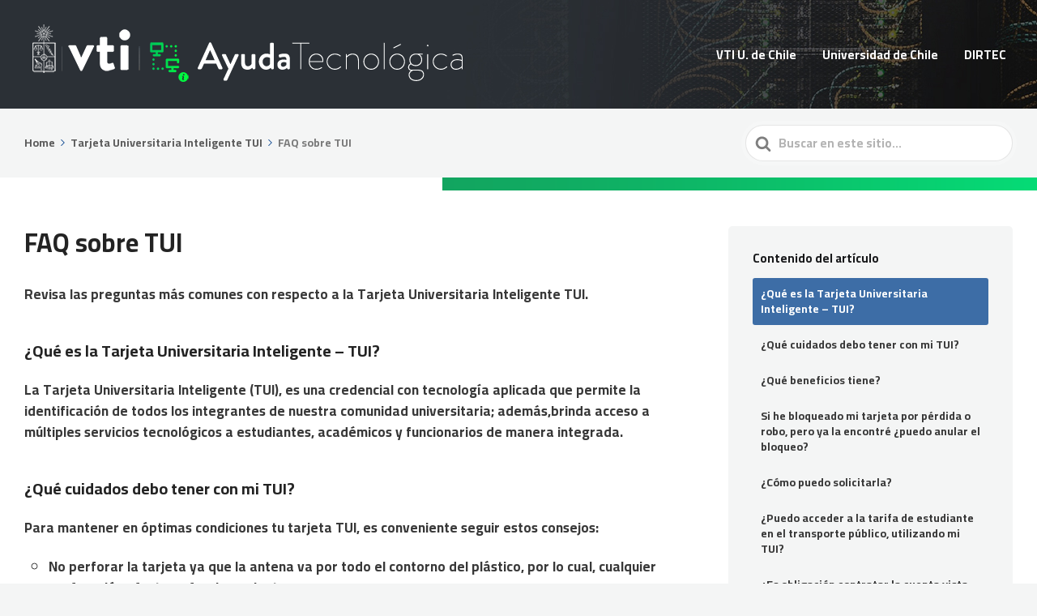

--- FILE ---
content_type: text/html; charset=UTF-8
request_url: https://vti.uchile.cl/ayudatecnologica/articulo/preguntas-frecuentes/
body_size: 14193
content:

<!DOCTYPE html>
<html lang="es">
	<head>
		<meta http-equiv="x-ua-compatible" content="ie=edge">
		<meta charset="UTF-8" />
		<meta name="viewport" content="width=device-width, initial-scale=1">
		<link rel="profile" href="http://gmpg.org/xfn/11" />
		<title>FAQ sobre TUI &#8211; Mesa de Ayuda Tecnológica &#8211; Dirección de Tecnología &#8211; VTI</title>
<meta name='robots' content='max-image-preview:large' />
<link href='https://fonts.gstatic.com' crossorigin rel='preconnect' />
<link rel="alternate" type="application/rss+xml" title="Mesa de Ayuda Tecnológica - Dirección de Tecnología - VTI &raquo; Feed" href="https://vti.uchile.cl/ayudatecnologica/feed/" />
<link rel="alternate" type="application/rss+xml" title="Mesa de Ayuda Tecnológica - Dirección de Tecnología - VTI &raquo; Feed de los comentarios" href="https://vti.uchile.cl/ayudatecnologica/comments/feed/" />
<link rel="alternate" title="oEmbed (JSON)" type="application/json+oembed" href="https://vti.uchile.cl/ayudatecnologica/wp-json/oembed/1.0/embed?url=https%3A%2F%2Fvti.uchile.cl%2Fayudatecnologica%2Farticulo%2Fpreguntas-frecuentes%2F" />
<link rel="alternate" title="oEmbed (XML)" type="text/xml+oembed" href="https://vti.uchile.cl/ayudatecnologica/wp-json/oembed/1.0/embed?url=https%3A%2F%2Fvti.uchile.cl%2Fayudatecnologica%2Farticulo%2Fpreguntas-frecuentes%2F&#038;format=xml" />
<style id='wp-img-auto-sizes-contain-inline-css' type='text/css'>
img:is([sizes=auto i],[sizes^="auto," i]){contain-intrinsic-size:3000px 1500px}
/*# sourceURL=wp-img-auto-sizes-contain-inline-css */
</style>
<style id='wp-emoji-styles-inline-css' type='text/css'>

	img.wp-smiley, img.emoji {
		display: inline !important;
		border: none !important;
		box-shadow: none !important;
		height: 1em !important;
		width: 1em !important;
		margin: 0 0.07em !important;
		vertical-align: -0.1em !important;
		background: none !important;
		padding: 0 !important;
	}
/*# sourceURL=wp-emoji-styles-inline-css */
</style>
<style id='wp-block-library-inline-css' type='text/css'>
:root{--wp-block-synced-color:#7a00df;--wp-block-synced-color--rgb:122,0,223;--wp-bound-block-color:var(--wp-block-synced-color);--wp-editor-canvas-background:#ddd;--wp-admin-theme-color:#007cba;--wp-admin-theme-color--rgb:0,124,186;--wp-admin-theme-color-darker-10:#006ba1;--wp-admin-theme-color-darker-10--rgb:0,107,160.5;--wp-admin-theme-color-darker-20:#005a87;--wp-admin-theme-color-darker-20--rgb:0,90,135;--wp-admin-border-width-focus:2px}@media (min-resolution:192dpi){:root{--wp-admin-border-width-focus:1.5px}}.wp-element-button{cursor:pointer}:root .has-very-light-gray-background-color{background-color:#eee}:root .has-very-dark-gray-background-color{background-color:#313131}:root .has-very-light-gray-color{color:#eee}:root .has-very-dark-gray-color{color:#313131}:root .has-vivid-green-cyan-to-vivid-cyan-blue-gradient-background{background:linear-gradient(135deg,#00d084,#0693e3)}:root .has-purple-crush-gradient-background{background:linear-gradient(135deg,#34e2e4,#4721fb 50%,#ab1dfe)}:root .has-hazy-dawn-gradient-background{background:linear-gradient(135deg,#faaca8,#dad0ec)}:root .has-subdued-olive-gradient-background{background:linear-gradient(135deg,#fafae1,#67a671)}:root .has-atomic-cream-gradient-background{background:linear-gradient(135deg,#fdd79a,#004a59)}:root .has-nightshade-gradient-background{background:linear-gradient(135deg,#330968,#31cdcf)}:root .has-midnight-gradient-background{background:linear-gradient(135deg,#020381,#2874fc)}:root{--wp--preset--font-size--normal:16px;--wp--preset--font-size--huge:42px}.has-regular-font-size{font-size:1em}.has-larger-font-size{font-size:2.625em}.has-normal-font-size{font-size:var(--wp--preset--font-size--normal)}.has-huge-font-size{font-size:var(--wp--preset--font-size--huge)}.has-text-align-center{text-align:center}.has-text-align-left{text-align:left}.has-text-align-right{text-align:right}.has-fit-text{white-space:nowrap!important}#end-resizable-editor-section{display:none}.aligncenter{clear:both}.items-justified-left{justify-content:flex-start}.items-justified-center{justify-content:center}.items-justified-right{justify-content:flex-end}.items-justified-space-between{justify-content:space-between}.screen-reader-text{border:0;clip-path:inset(50%);height:1px;margin:-1px;overflow:hidden;padding:0;position:absolute;width:1px;word-wrap:normal!important}.screen-reader-text:focus{background-color:#ddd;clip-path:none;color:#444;display:block;font-size:1em;height:auto;left:5px;line-height:normal;padding:15px 23px 14px;text-decoration:none;top:5px;width:auto;z-index:100000}html :where(.has-border-color){border-style:solid}html :where([style*=border-top-color]){border-top-style:solid}html :where([style*=border-right-color]){border-right-style:solid}html :where([style*=border-bottom-color]){border-bottom-style:solid}html :where([style*=border-left-color]){border-left-style:solid}html :where([style*=border-width]){border-style:solid}html :where([style*=border-top-width]){border-top-style:solid}html :where([style*=border-right-width]){border-right-style:solid}html :where([style*=border-bottom-width]){border-bottom-style:solid}html :where([style*=border-left-width]){border-left-style:solid}html :where(img[class*=wp-image-]){height:auto;max-width:100%}:where(figure){margin:0 0 1em}html :where(.is-position-sticky){--wp-admin--admin-bar--position-offset:var(--wp-admin--admin-bar--height,0px)}@media screen and (max-width:600px){html :where(.is-position-sticky){--wp-admin--admin-bar--position-offset:0px}}

/*# sourceURL=wp-block-library-inline-css */
</style><style id='global-styles-inline-css' type='text/css'>
:root{--wp--preset--aspect-ratio--square: 1;--wp--preset--aspect-ratio--4-3: 4/3;--wp--preset--aspect-ratio--3-4: 3/4;--wp--preset--aspect-ratio--3-2: 3/2;--wp--preset--aspect-ratio--2-3: 2/3;--wp--preset--aspect-ratio--16-9: 16/9;--wp--preset--aspect-ratio--9-16: 9/16;--wp--preset--color--black: #000000;--wp--preset--color--cyan-bluish-gray: #abb8c3;--wp--preset--color--white: #fff;--wp--preset--color--pale-pink: #f78da7;--wp--preset--color--vivid-red: #cf2e2e;--wp--preset--color--luminous-vivid-orange: #ff6900;--wp--preset--color--luminous-vivid-amber: #fcb900;--wp--preset--color--light-green-cyan: #7bdcb5;--wp--preset--color--vivid-green-cyan: #00d084;--wp--preset--color--pale-cyan-blue: #8ed1fc;--wp--preset--color--vivid-cyan-blue: #0693e3;--wp--preset--color--vivid-purple: #9b51e0;--wp--preset--color--theme-default: #104b93;--wp--preset--color--blue: #0069e4;--wp--preset--color--purple: #5749a0;--wp--preset--color--orange: #f0644a;--wp--preset--color--green: #46a162;--wp--preset--color--pale-blue: #7994be;--wp--preset--gradient--vivid-cyan-blue-to-vivid-purple: linear-gradient(135deg,rgb(6,147,227) 0%,rgb(155,81,224) 100%);--wp--preset--gradient--light-green-cyan-to-vivid-green-cyan: linear-gradient(135deg,rgb(122,220,180) 0%,rgb(0,208,130) 100%);--wp--preset--gradient--luminous-vivid-amber-to-luminous-vivid-orange: linear-gradient(135deg,rgb(252,185,0) 0%,rgb(255,105,0) 100%);--wp--preset--gradient--luminous-vivid-orange-to-vivid-red: linear-gradient(135deg,rgb(255,105,0) 0%,rgb(207,46,46) 100%);--wp--preset--gradient--very-light-gray-to-cyan-bluish-gray: linear-gradient(135deg,rgb(238,238,238) 0%,rgb(169,184,195) 100%);--wp--preset--gradient--cool-to-warm-spectrum: linear-gradient(135deg,rgb(74,234,220) 0%,rgb(151,120,209) 20%,rgb(207,42,186) 40%,rgb(238,44,130) 60%,rgb(251,105,98) 80%,rgb(254,248,76) 100%);--wp--preset--gradient--blush-light-purple: linear-gradient(135deg,rgb(255,206,236) 0%,rgb(152,150,240) 100%);--wp--preset--gradient--blush-bordeaux: linear-gradient(135deg,rgb(254,205,165) 0%,rgb(254,45,45) 50%,rgb(107,0,62) 100%);--wp--preset--gradient--luminous-dusk: linear-gradient(135deg,rgb(255,203,112) 0%,rgb(199,81,192) 50%,rgb(65,88,208) 100%);--wp--preset--gradient--pale-ocean: linear-gradient(135deg,rgb(255,245,203) 0%,rgb(182,227,212) 50%,rgb(51,167,181) 100%);--wp--preset--gradient--electric-grass: linear-gradient(135deg,rgb(202,248,128) 0%,rgb(113,206,126) 100%);--wp--preset--gradient--midnight: linear-gradient(135deg,rgb(2,3,129) 0%,rgb(40,116,252) 100%);--wp--preset--font-size--small: 13px;--wp--preset--font-size--medium: 20px;--wp--preset--font-size--large: 36px;--wp--preset--font-size--x-large: 42px;--wp--preset--spacing--20: 0.44rem;--wp--preset--spacing--30: 0.67rem;--wp--preset--spacing--40: 1rem;--wp--preset--spacing--50: 1.5rem;--wp--preset--spacing--60: 2.25rem;--wp--preset--spacing--70: 3.38rem;--wp--preset--spacing--80: 5.06rem;--wp--preset--shadow--natural: 6px 6px 9px rgba(0, 0, 0, 0.2);--wp--preset--shadow--deep: 12px 12px 50px rgba(0, 0, 0, 0.4);--wp--preset--shadow--sharp: 6px 6px 0px rgba(0, 0, 0, 0.2);--wp--preset--shadow--outlined: 6px 6px 0px -3px rgb(255, 255, 255), 6px 6px rgb(0, 0, 0);--wp--preset--shadow--crisp: 6px 6px 0px rgb(0, 0, 0);}:where(.is-layout-flex){gap: 0.5em;}:where(.is-layout-grid){gap: 0.5em;}body .is-layout-flex{display: flex;}.is-layout-flex{flex-wrap: wrap;align-items: center;}.is-layout-flex > :is(*, div){margin: 0;}body .is-layout-grid{display: grid;}.is-layout-grid > :is(*, div){margin: 0;}:where(.wp-block-columns.is-layout-flex){gap: 2em;}:where(.wp-block-columns.is-layout-grid){gap: 2em;}:where(.wp-block-post-template.is-layout-flex){gap: 1.25em;}:where(.wp-block-post-template.is-layout-grid){gap: 1.25em;}.has-black-color{color: var(--wp--preset--color--black) !important;}.has-cyan-bluish-gray-color{color: var(--wp--preset--color--cyan-bluish-gray) !important;}.has-white-color{color: var(--wp--preset--color--white) !important;}.has-pale-pink-color{color: var(--wp--preset--color--pale-pink) !important;}.has-vivid-red-color{color: var(--wp--preset--color--vivid-red) !important;}.has-luminous-vivid-orange-color{color: var(--wp--preset--color--luminous-vivid-orange) !important;}.has-luminous-vivid-amber-color{color: var(--wp--preset--color--luminous-vivid-amber) !important;}.has-light-green-cyan-color{color: var(--wp--preset--color--light-green-cyan) !important;}.has-vivid-green-cyan-color{color: var(--wp--preset--color--vivid-green-cyan) !important;}.has-pale-cyan-blue-color{color: var(--wp--preset--color--pale-cyan-blue) !important;}.has-vivid-cyan-blue-color{color: var(--wp--preset--color--vivid-cyan-blue) !important;}.has-vivid-purple-color{color: var(--wp--preset--color--vivid-purple) !important;}.has-black-background-color{background-color: var(--wp--preset--color--black) !important;}.has-cyan-bluish-gray-background-color{background-color: var(--wp--preset--color--cyan-bluish-gray) !important;}.has-white-background-color{background-color: var(--wp--preset--color--white) !important;}.has-pale-pink-background-color{background-color: var(--wp--preset--color--pale-pink) !important;}.has-vivid-red-background-color{background-color: var(--wp--preset--color--vivid-red) !important;}.has-luminous-vivid-orange-background-color{background-color: var(--wp--preset--color--luminous-vivid-orange) !important;}.has-luminous-vivid-amber-background-color{background-color: var(--wp--preset--color--luminous-vivid-amber) !important;}.has-light-green-cyan-background-color{background-color: var(--wp--preset--color--light-green-cyan) !important;}.has-vivid-green-cyan-background-color{background-color: var(--wp--preset--color--vivid-green-cyan) !important;}.has-pale-cyan-blue-background-color{background-color: var(--wp--preset--color--pale-cyan-blue) !important;}.has-vivid-cyan-blue-background-color{background-color: var(--wp--preset--color--vivid-cyan-blue) !important;}.has-vivid-purple-background-color{background-color: var(--wp--preset--color--vivid-purple) !important;}.has-black-border-color{border-color: var(--wp--preset--color--black) !important;}.has-cyan-bluish-gray-border-color{border-color: var(--wp--preset--color--cyan-bluish-gray) !important;}.has-white-border-color{border-color: var(--wp--preset--color--white) !important;}.has-pale-pink-border-color{border-color: var(--wp--preset--color--pale-pink) !important;}.has-vivid-red-border-color{border-color: var(--wp--preset--color--vivid-red) !important;}.has-luminous-vivid-orange-border-color{border-color: var(--wp--preset--color--luminous-vivid-orange) !important;}.has-luminous-vivid-amber-border-color{border-color: var(--wp--preset--color--luminous-vivid-amber) !important;}.has-light-green-cyan-border-color{border-color: var(--wp--preset--color--light-green-cyan) !important;}.has-vivid-green-cyan-border-color{border-color: var(--wp--preset--color--vivid-green-cyan) !important;}.has-pale-cyan-blue-border-color{border-color: var(--wp--preset--color--pale-cyan-blue) !important;}.has-vivid-cyan-blue-border-color{border-color: var(--wp--preset--color--vivid-cyan-blue) !important;}.has-vivid-purple-border-color{border-color: var(--wp--preset--color--vivid-purple) !important;}.has-vivid-cyan-blue-to-vivid-purple-gradient-background{background: var(--wp--preset--gradient--vivid-cyan-blue-to-vivid-purple) !important;}.has-light-green-cyan-to-vivid-green-cyan-gradient-background{background: var(--wp--preset--gradient--light-green-cyan-to-vivid-green-cyan) !important;}.has-luminous-vivid-amber-to-luminous-vivid-orange-gradient-background{background: var(--wp--preset--gradient--luminous-vivid-amber-to-luminous-vivid-orange) !important;}.has-luminous-vivid-orange-to-vivid-red-gradient-background{background: var(--wp--preset--gradient--luminous-vivid-orange-to-vivid-red) !important;}.has-very-light-gray-to-cyan-bluish-gray-gradient-background{background: var(--wp--preset--gradient--very-light-gray-to-cyan-bluish-gray) !important;}.has-cool-to-warm-spectrum-gradient-background{background: var(--wp--preset--gradient--cool-to-warm-spectrum) !important;}.has-blush-light-purple-gradient-background{background: var(--wp--preset--gradient--blush-light-purple) !important;}.has-blush-bordeaux-gradient-background{background: var(--wp--preset--gradient--blush-bordeaux) !important;}.has-luminous-dusk-gradient-background{background: var(--wp--preset--gradient--luminous-dusk) !important;}.has-pale-ocean-gradient-background{background: var(--wp--preset--gradient--pale-ocean) !important;}.has-electric-grass-gradient-background{background: var(--wp--preset--gradient--electric-grass) !important;}.has-midnight-gradient-background{background: var(--wp--preset--gradient--midnight) !important;}.has-small-font-size{font-size: var(--wp--preset--font-size--small) !important;}.has-medium-font-size{font-size: var(--wp--preset--font-size--medium) !important;}.has-large-font-size{font-size: var(--wp--preset--font-size--large) !important;}.has-x-large-font-size{font-size: var(--wp--preset--font-size--x-large) !important;}
/*# sourceURL=global-styles-inline-css */
</style>

<style id='classic-theme-styles-inline-css' type='text/css'>
/*! This file is auto-generated */
.wp-block-button__link{color:#fff;background-color:#32373c;border-radius:9999px;box-shadow:none;text-decoration:none;padding:calc(.667em + 2px) calc(1.333em + 2px);font-size:1.125em}.wp-block-file__button{background:#32373c;color:#fff;text-decoration:none}
/*# sourceURL=/wp-includes/css/classic-themes.min.css */
</style>
<link rel='stylesheet' id='wp-components-css' href='https://vti.uchile.cl/ayudatecnologica/wp-includes/css/dist/components/style.min.css?ver=6.9' type='text/css' media='all' />
<link rel='stylesheet' id='wp-preferences-css' href='https://vti.uchile.cl/ayudatecnologica/wp-includes/css/dist/preferences/style.min.css?ver=6.9' type='text/css' media='all' />
<link rel='stylesheet' id='wp-block-editor-css' href='https://vti.uchile.cl/ayudatecnologica/wp-includes/css/dist/block-editor/style.min.css?ver=6.9' type='text/css' media='all' />
<link rel='stylesheet' id='wp-reusable-blocks-css' href='https://vti.uchile.cl/ayudatecnologica/wp-includes/css/dist/reusable-blocks/style.min.css?ver=6.9' type='text/css' media='all' />
<link rel='stylesheet' id='wp-patterns-css' href='https://vti.uchile.cl/ayudatecnologica/wp-includes/css/dist/patterns/style.min.css?ver=6.9' type='text/css' media='all' />
<link rel='stylesheet' id='wp-editor-css' href='https://vti.uchile.cl/ayudatecnologica/wp-includes/css/dist/editor/style.min.css?ver=6.9' type='text/css' media='all' />
<link rel='stylesheet' id='ht-blocks-modules-styles-css' href='https://vti.uchile.cl/ayudatecnologica/wp-content/plugins/heroic-blocks/dist/css/ht-blocks-modules-styles.css?ver=1651680257' type='text/css' media='all' />
<link rel='stylesheet' id='ht_toc-style-css-css' href='https://vti.uchile.cl/ayudatecnologica/wp-content/plugins/heroic-table-of-contents/dist/blocks.style.build.css?ver=1767851762' type='text/css' media='all' />
<link rel='stylesheet' id='cpsh-shortcodes-css' href='https://vti.uchile.cl/ayudatecnologica/wp-content/plugins/column-shortcodes//assets/css/shortcodes.css?ver=1.0.1' type='text/css' media='all' />
<link rel='stylesheet' id='dnd-upload-cf7-css' href='https://vti.uchile.cl/ayudatecnologica/wp-content/plugins/drag-and-drop-multiple-file-upload-contact-form-7/assets/css/dnd-upload-cf7.css?ver=1.3.9.5' type='text/css' media='all' />
<link rel='stylesheet' id='contact-form-7-css' href='https://vti.uchile.cl/ayudatecnologica/wp-content/plugins/contact-form-7/includes/css/styles.css?ver=6.1.4' type='text/css' media='all' />
<link rel='stylesheet' id='ht-theme-style-css' href='https://vti.uchile.cl/ayudatecnologica/wp-content/themes/knowall/css/style.css?ver=1.10.2' type='text/css' media='all' />
<script type="text/javascript" src="https://vti.uchile.cl/ayudatecnologica/wp-includes/js/jquery/jquery.min.js?ver=3.7.1" id="jquery-core-js"></script>
<script type="text/javascript" src="https://vti.uchile.cl/ayudatecnologica/wp-includes/js/jquery/jquery-migrate.min.js?ver=3.4.1" id="jquery-migrate-js"></script>
<link rel="https://api.w.org/" href="https://vti.uchile.cl/ayudatecnologica/wp-json/" /><link rel="alternate" title="JSON" type="application/json" href="https://vti.uchile.cl/ayudatecnologica/wp-json/wp/v2/ht-kb/743" /><link rel="EditURI" type="application/rsd+xml" title="RSD" href="https://vti.uchile.cl/ayudatecnologica/xmlrpc.php?rsd" />
<meta name="generator" content="WordPress 6.9" />
<link rel="canonical" href="https://vti.uchile.cl/ayudatecnologica/articulo/preguntas-frecuentes/" />
<link rel='shortlink' href='https://vti.uchile.cl/ayudatecnologica/?p=743' />
<meta name="generator" content="Heroic Knowledge Base v2.22.0" />
<meta name="generator" content="KnowAll v1.10.2" />
<link rel="icon" href="https://vti.uchile.cl/ayudatecnologica/wp-content/uploads/2020/12/cropped-favicon-32x32.png" sizes="32x32" />
<link rel="icon" href="https://vti.uchile.cl/ayudatecnologica/wp-content/uploads/2020/12/cropped-favicon-192x192.png" sizes="192x192" />
<link rel="apple-touch-icon" href="https://vti.uchile.cl/ayudatecnologica/wp-content/uploads/2020/12/cropped-favicon-180x180.png" />
<meta name="msapplication-TileImage" content="https://vti.uchile.cl/ayudatecnologica/wp-content/uploads/2020/12/cropped-favicon-270x270.png" />
<style id="kirki-inline-styles">.site-header{background-image:url("https://vti.uchile.cl/ayudatecnologica/wp-content/uploads/2022/01/SLIDER.jpg");background-color:#000000;background-repeat:no-repeat;background-position:center center;background-attachment:scroll;-webkit-background-size:auto;-moz-background-size:auto;-ms-background-size:auto;-o-background-size:auto;background-size:auto;}.site-header .site-header__title, .nav-header ul li a{color:#ffffff;}.nav-header .nav-header__mtoggle span, .nav-header .nav-header__mtoggle span::before, .nav-header .nav-header__mtoggle span::after{background:#ffffff;}a{color:#104b93;}button, input[type="reset"], input[type="submit"], input[type="button"], .hkb-article__content ol li:before, .hkb-article__content ul li:before, .hkb_widget_exit__btn{background:#104b93;}.hkb-breadcrumbs__icon{fill:#104b93;}.hkb-article__title a:hover, .hkb-article__link:hover h2, .ht-post__title a:hover, .hkb-category .hkb-category__articlelist a{color:#104b93;}.hkb-article-attachment__icon{fill:#104b93;}a:hover, .hkb-category .hkb-category__articlelist a:hover{color:#1b7aed;}button:hover, input[type="reset"]:hover, input[type="submit"]:hover, input[type="button"]:hover, .ht-transferbox__btn:hover{background:#1b7aed;}.ht-container{max-width:1600px;}.ht-sitecontainer--boxed{max-width:1600px;}h1, h2, h3, h4, h5, h6{font-family:Cairo;font-weight:700;letter-spacing:0px;text-transform:none;color:#232323;}body, input, optgroup, select, textarea{font-family:Cairo;font-size:17px;font-weight:400;letter-spacing:0px;line-height:1.55;color:#383838;}.hkb-category .hkb-category__iconwrap, .ht-categoryheader .hkb-category__iconwrap{flex-basis:50px;min-width:50px;}.hkb-category .hkb-category__iconwrap img, .ht-categoryheader .hkb-category__iconwrap img{max-width:50px;}.hkb-category .hkb-category__iconwrap img, .ht-categoryheader .hkb-category__iconwrap img, .hkb-category .hkb-category__iconwrap, .ht-categoryheader .hkb-category__iconwrap, .ht-categoryheader .hkb-category__iconwrap svg{max-height:50px;}.ht-sitecontainer--boxed { box-shadow: 0px 0px 80px rgba(0,0,0,0.25); }.nav-header > ul > li.menu-item-has-children > a::after {background-image: url("data:image/svg+xml,%3Csvg xmlns='http://www.w3.org/2000/svg' viewBox='0 0 34.1 19' fill='%23ffffff'%3E%3Cpath d='M17 19c-0.5 0-1-0.2-1.4-0.6L0.6 3.4c-0.8-0.8-0.8-2 0-2.8 0.8-0.8 2-0.8 2.8 0L17 14.2 30.7 0.6c0.8-0.8 2-0.8 2.8 0 0.8 0.8 0.8 2 0 2.8L18.4 18.4C18 18.8 17.5 19 17 19z'/%3E%3C/svg%3E");}.ht-container, .ht-sitecontainer--boxed { max-width: 1600px }.hkb-category .hkb-category__link { border-bottom: 1px solid #e6e6e6; } .hkb-category.hkb-category--witharticles { border-bottom: 1px solid #e6e6e6; }.hkb_widget_toc ol li.active > a { background: rgba( 16 ,75, 147, 0.8); }.content-column.one_half{
	padding-right: 20px;
}


.ht-page {
    padding: 60px 0;
    background-image: url(https://vti.uchile.cl/wp-content/uploads/2021/12/headermesa.png);
    background-repeat: no-repeat;
		background-position: center top;
		
}

.site-footer {
    /* background: #f4f5f5; */
    padding: 50px 0 30px 0;
    position: relative;
    background-image: url(https://vti.uchile.cl/wp-content/uploads/2021/12/FOOTER.jpg);
    background-repeat: no-repeat;
    background-position: center bottom;
    border-top: 1px solid #80808017;
}

.hkb-article__content img.aligncenter {
    margin: 40px auto 50px;
}/* arabic */
@font-face {
  font-family: 'Cairo';
  font-style: normal;
  font-weight: 400;
  font-display: swap;
  src: url(https://vti.uchile.cl/ayudatecnologica/wp-content/fonts/cairo/font) format('woff');
  unicode-range: U+0600-06FF, U+0750-077F, U+0870-088E, U+0890-0891, U+0897-08E1, U+08E3-08FF, U+200C-200E, U+2010-2011, U+204F, U+2E41, U+FB50-FDFF, U+FE70-FE74, U+FE76-FEFC, U+102E0-102FB, U+10E60-10E7E, U+10EC2-10EC4, U+10EFC-10EFF, U+1EE00-1EE03, U+1EE05-1EE1F, U+1EE21-1EE22, U+1EE24, U+1EE27, U+1EE29-1EE32, U+1EE34-1EE37, U+1EE39, U+1EE3B, U+1EE42, U+1EE47, U+1EE49, U+1EE4B, U+1EE4D-1EE4F, U+1EE51-1EE52, U+1EE54, U+1EE57, U+1EE59, U+1EE5B, U+1EE5D, U+1EE5F, U+1EE61-1EE62, U+1EE64, U+1EE67-1EE6A, U+1EE6C-1EE72, U+1EE74-1EE77, U+1EE79-1EE7C, U+1EE7E, U+1EE80-1EE89, U+1EE8B-1EE9B, U+1EEA1-1EEA3, U+1EEA5-1EEA9, U+1EEAB-1EEBB, U+1EEF0-1EEF1;
}
/* latin-ext */
@font-face {
  font-family: 'Cairo';
  font-style: normal;
  font-weight: 400;
  font-display: swap;
  src: url(https://vti.uchile.cl/ayudatecnologica/wp-content/fonts/cairo/font) format('woff');
  unicode-range: U+0100-02BA, U+02BD-02C5, U+02C7-02CC, U+02CE-02D7, U+02DD-02FF, U+0304, U+0308, U+0329, U+1D00-1DBF, U+1E00-1E9F, U+1EF2-1EFF, U+2020, U+20A0-20AB, U+20AD-20C0, U+2113, U+2C60-2C7F, U+A720-A7FF;
}
/* latin */
@font-face {
  font-family: 'Cairo';
  font-style: normal;
  font-weight: 400;
  font-display: swap;
  src: url(https://vti.uchile.cl/ayudatecnologica/wp-content/fonts/cairo/font) format('woff');
  unicode-range: U+0000-00FF, U+0131, U+0152-0153, U+02BB-02BC, U+02C6, U+02DA, U+02DC, U+0304, U+0308, U+0329, U+2000-206F, U+20AC, U+2122, U+2191, U+2193, U+2212, U+2215, U+FEFF, U+FFFD;
}
/* arabic */
@font-face {
  font-family: 'Cairo';
  font-style: normal;
  font-weight: 700;
  font-display: swap;
  src: url(https://vti.uchile.cl/ayudatecnologica/wp-content/fonts/cairo/font) format('woff');
  unicode-range: U+0600-06FF, U+0750-077F, U+0870-088E, U+0890-0891, U+0897-08E1, U+08E3-08FF, U+200C-200E, U+2010-2011, U+204F, U+2E41, U+FB50-FDFF, U+FE70-FE74, U+FE76-FEFC, U+102E0-102FB, U+10E60-10E7E, U+10EC2-10EC4, U+10EFC-10EFF, U+1EE00-1EE03, U+1EE05-1EE1F, U+1EE21-1EE22, U+1EE24, U+1EE27, U+1EE29-1EE32, U+1EE34-1EE37, U+1EE39, U+1EE3B, U+1EE42, U+1EE47, U+1EE49, U+1EE4B, U+1EE4D-1EE4F, U+1EE51-1EE52, U+1EE54, U+1EE57, U+1EE59, U+1EE5B, U+1EE5D, U+1EE5F, U+1EE61-1EE62, U+1EE64, U+1EE67-1EE6A, U+1EE6C-1EE72, U+1EE74-1EE77, U+1EE79-1EE7C, U+1EE7E, U+1EE80-1EE89, U+1EE8B-1EE9B, U+1EEA1-1EEA3, U+1EEA5-1EEA9, U+1EEAB-1EEBB, U+1EEF0-1EEF1;
}
/* latin-ext */
@font-face {
  font-family: 'Cairo';
  font-style: normal;
  font-weight: 700;
  font-display: swap;
  src: url(https://vti.uchile.cl/ayudatecnologica/wp-content/fonts/cairo/font) format('woff');
  unicode-range: U+0100-02BA, U+02BD-02C5, U+02C7-02CC, U+02CE-02D7, U+02DD-02FF, U+0304, U+0308, U+0329, U+1D00-1DBF, U+1E00-1E9F, U+1EF2-1EFF, U+2020, U+20A0-20AB, U+20AD-20C0, U+2113, U+2C60-2C7F, U+A720-A7FF;
}
/* latin */
@font-face {
  font-family: 'Cairo';
  font-style: normal;
  font-weight: 700;
  font-display: swap;
  src: url(https://vti.uchile.cl/ayudatecnologica/wp-content/fonts/cairo/font) format('woff');
  unicode-range: U+0000-00FF, U+0131, U+0152-0153, U+02BB-02BC, U+02C6, U+02DA, U+02DC, U+0304, U+0308, U+0329, U+2000-206F, U+20AC, U+2122, U+2191, U+2193, U+2212, U+2215, U+FEFF, U+FFFD;
}</style>	</head>
<body class="wp-singular ht_kb-template-default single single-ht_kb postid-743 single-format-standard wp-embed-responsive wp-theme-knowall ht-kb" itemscope itemtype="https://schema.org/WebPage" data-spy="scroll" data-offset="30" data-target="#navtoc">
<div class="ht-sitecontainer ht-sitecontainer--wide">

<!-- .site-header -->
<div class="site-header">

	<header class="site-header__banner" itemscope itemtype="http://schema.org/WPHeader">
	<div class="ht-container">

		<!-- .site-logo -->
		<div class="site-logo">
			<a href="https://vti.uchile.cl/ayudatecnologica" data-ht-sitetitle="Mesa de Ayuda Tecnológica &#8211; Dirección de Tecnología &#8211; VTI">
													
		<img alt="Mesa de Ayuda Tecnológica &#8211; Dirección de Tecnología &#8211; VTI" src="https://vti.uchile.cl/ayudatecnologica/wp-content/uploads/2021/12/MESASOPORTE.png" />

														<meta itemprop="headline" content="Mesa de Ayuda Tecnológica &#8211; Dirección de Tecnología &#8211; VTI">
							</a>
		</div>
		<!-- /.site-logo -->

					<!-- .nav-header -->
			<nav class="nav-header" itemscope itemtype="https://schema.org/SiteNavigationElement">
				<button id="ht-navtoggle" class="nav-header__mtoggle"><span>Menu</span></button>
				<ul id="menu-contenido-externo" class="nav-header__menuwrapper"><li id="menu-item-1362" class="menu-item menu-item-type-custom menu-item-object-custom menu-item-1362"><a href="https://tecnologias.uchile.cl">VTI U. de Chile</a></li>
<li id="menu-item-1365" class="menu-item menu-item-type-custom menu-item-object-custom menu-item-1365"><a href="https://www.uchile.cl/">Universidad de Chile</a></li>
<li id="menu-item-1366" class="menu-item menu-item-type-custom menu-item-object-custom menu-item-1366"><a href="https://vti.uchile.cl/direcciones/direccion-de-tecnologia/">DIRTEC</a></li>
</ul>			</nav>
			<!-- /.nav-header -->
		
	</div>
	</header>
	<!-- /.site-header -->

	
	

</div>
<!-- /.site-header -->


<div class="ht-pageheader">
<div class="ht-container">

	
<!-- .hkb-breadcrumbs -->
<div class="hkb-breadcrumbs_wrap">
			<ol class="hkb-breadcrumbs" itemscope itemtype="https://schema.org/BreadcrumbList" >
										<li itemprop="itemListElement" itemscope itemtype="https://schema.org/ListItem">
											<a itemprop="item" href="https://vti.uchile.cl/ayudatecnologica">
							<span itemprop="name">Home</span>
							<svg class="hkb-breadcrumbs__icon" xmlns="http://www.w3.org/2000/svg" viewBox="0 0 19 34.1"><g><path d="M19,17c0,0.5-0.2,1-0.6,1.4L3.4,33.5c-0.8,0.8-2,0.8-2.8,0c-0.8-0.8-0.8-2,0-2.8L14.2,17L0.6,3.4c-0.8-0.8-0.8-2,0-2.8  c0.8-0.8,2-0.8,2.8,0l15.1,15.1C18.8,16,19,16.5,19,17z"/></g></svg>
						</a>
										<meta itemprop="position" content="1" />
				</li>               
							<li itemprop="itemListElement" itemscope itemtype="https://schema.org/ListItem">
											<a itemprop="item" href="https://vti.uchile.cl/ayudatecnologica/categoria/tarjeta-universitaria-inteligente/">
							<span itemprop="name">Tarjeta Universitaria Inteligente TUI</span>
							<svg class="hkb-breadcrumbs__icon" xmlns="http://www.w3.org/2000/svg" viewBox="0 0 19 34.1"><g><path d="M19,17c0,0.5-0.2,1-0.6,1.4L3.4,33.5c-0.8,0.8-2,0.8-2.8,0c-0.8-0.8-0.8-2,0-2.8L14.2,17L0.6,3.4c-0.8-0.8-0.8-2,0-2.8  c0.8-0.8,2-0.8,2.8,0l15.1,15.1C18.8,16,19,16.5,19,17z"/></g></svg>
						</a>
										<meta itemprop="position" content="2" />
				</li>               
							<li itemprop="itemListElement" itemscope itemtype="https://schema.org/ListItem">
											<span>
							<span itemprop="name">FAQ sobre TUI</span>
							<link itemprop="item" href="https://vti.uchile.cl/ayudatecnologica/articulo/preguntas-frecuentes/" />
						</span> 
										<meta itemprop="position" content="3" />
				</li>               
					</ol>       
	</div>  
<!-- /.hkb-breadcrumbs -->
	
<form class="hkb-site-search" method="get" action="https://vti.uchile.cl/ayudatecnologica/">
		<label class="hkb-screen-reader-text" for="hkb-search">Search For</label>
		<input id="hkb-search" class="hkb-site-search__field" type="text" value="" placeholder="Buscar en este sitio..." name="s" autocomplete="off">
		<img class="hkb-site-search__loader" src="https://vti.uchile.cl/ayudatecnologica/wp-content/themes/knowall/img/loading.svg" alt="Searching..." />
		<input type="hidden" name="ht-kb-search" value="1" />
    	<input type="hidden" name="lang" value=""/>
		<button class="hkb-site-search__button" type="submit"><span>Search</span></button>
</form>

</div>
</div>

<!-- .ht-page -->
<div class="ht-page ht-page--sidebarright">
<div class="ht-container">

	
	
		<div class="ht-page__content">
		<article class="hkb-article post-743 ht_kb type-ht_kb status-publish format-standard hentry ht_kb_category-tarjeta-universitaria-inteligente" itemscope itemtype="https://schema.org/CreativeWork">
		<meta itemprop="datePublished" content="agosto 13, 2020">

			<header class="hkb-article__header">
				<h1 class="hkb-article__title" itemprop="headline">FAQ sobre TUI</h1>
			</header>

			<div class="ht-mobile-toc"><strong class="ht-mobile-toc__title">Contenido del artículo</strong>            <nav id="navtoc" role="navigation">

                

            <ol class="nav"><!-- adding li --><li class="active"><a href="#que-es-la-tarjeta-universitaria-inteligente-tui">¿Qué es la Tarjeta Universitaria Inteligente - TUI?</a><!-- adding li --></li><li class=""><a href="#que-cuidados-debo-tener-con-mi-tui">¿Qué cuidados debo tener con mi TUI?</a><!-- adding li --></li><li class=""><a href="#que-beneficios-tiene">¿Qué beneficios tiene?</a><!-- adding li --></li><li class=""><a href="#si-he-bloqueado-mi-tarjeta-por-perdida-o-robo-pero-ya-la-encontre-puedo-anular-el-bloqueo">Si he bloqueado mi tarjeta por pérdida o robo, pero ya la encontré ¿puedo anular el bloqueo?</a><!-- adding li --></li><li class=""><a href="#como-puedo-solicitarla">¿Cómo puedo solicitarla?</a><!-- adding li --></li><li class=""><a href="#puedo-acceder-a-la-tarifa-de-estudiante-en-el-transporte-publico-utilizando-mi-tui">¿Puedo acceder a la tarifa de estudiante en el transporte público, utilizando mi TUI?</a><!-- adding li --></li><li class=""><a href="#es-obligacion-contratar-la-cuenta-vista-asociada-al-banco">¿Es obligación contratar la cuenta vista asociada al banco?</a><!-- adding li --></li><li class=""><a href="#que-hago-si-quiero-activar-mi-tui-como-cuenta-vista">¿Qué hago si quiero activar mi TUI como cuenta vista?</a><!-- adding li --></li><li class=""><a href="#la-apertura-de-la-cuenta-vista-sera-gratis">¿La apertura de la cuenta vista será gratis?</a><!-- adding li --></li><li class=""><a href="#que-hacer-si-extravie-mi-tui-con-funciones-financieras">¿Qué hacer si extravié mi TUI con funciones financieras?</a><!-- adding li --></li><li class=""><a href="#el-numero-que-viene-en-la-tui-es-el-mismo-numero-de-la-cuenta-vista">¿El número que viene en la TUI, es el mismo número de la Cuenta Vista?</a><!-- adding li --></li><li class=""><a href="#que-hago-si-un-cajero-automatico-retiene-mi-tarjeta">¿Qué hago si un cajero automático retiene mi tarjeta?</a><!-- adding li --></li><li class=""><a href="#si-yo-tenia-cuenta-vista-pero-se-me-perdio-la-credencial-e-hice-reposicion-que-pasa-con-la-cuenta-antigua-voy-a-tener-dos-cuentas">Si yo tenía Cuenta Vista, pero se me perdió la credencial e hice reposición, ¿Qué pasa con la cuenta antigua? ¿Voy a tener dos cuentas?</a><!-- adding li --></li><li class=""><a href="#si-tuve-tarjeta-de-pre-grado-y-ahora-estoy-en-postgrado-debo-pagar-la-nueva-tui">¿Si tuve tarjeta de pre-grado y ahora estoy en postgrado, debo pagar la nueva TUI?</a><!-- adding li --></li><li class=""><a href="#si-soy-extranjero-puedo-tener-cuenta-vista">Si soy extranjero, ¿puedo tener cuenta vista?</a><!-- adding li --></li><li class=""><a href="#como-solicitar-tui-en-caso-de-ser-profesor-emerito">¿Cómo solicitar TUI en caso de ser Profesor Emérito?</a></li></ol><!-- /ht-kb-toc-widget -->
            </nav>

            </div>			
			<div class="hkb-article__content" itemprop="text">

				<p><span style="font-weight: 400;">Revisa las preguntas más comunes con respecto a la Tarjeta Universitaria Inteligente TUI.</span></p>
<h3 id="que-es-la-tarjeta-universitaria-inteligente-tui" >¿Qué es la Tarjeta Universitaria Inteligente &#8211; TUI?</h3>
<p><span style="font-weight: 400;">La Tarjeta Universitaria Inteligente (TUI), es una credencial con tecnología aplicada que permite la identificación de todos los integrantes de nuestra comunidad universitaria; además,brinda acceso a múltiples servicios tecnológicos a estudiantes, académicos y funcionarios de manera integrada.</span></p>
<h3 id="que-cuidados-debo-tener-con-mi-tui" ><strong>¿Qué cuidados debo tener con mi TUI?</strong></h3>
<p><span style="font-weight: 400;">Para mantener en óptimas condiciones tu tarjeta TUI, es conveniente seguir estos consejos:</span></p>
<ul>
<li><span style="font-weight: 400;">No perforar la tarjeta ya que la antena va por todo el contorno del plástico, por lo cual, cualquier perforación afecta su funcionamiento.</span></li>
<li><span style="font-weight: 400;">No doblar la tarjeta.</span></li>
<li><span style="font-weight: 400;">No dejarla expuesta a los rayos ultravioleta o solares.</span></li>
<li><span style="font-weight: 400;">No exponer a temperaturas por sobre los 40 C°.</span></li>
<li><span style="font-weight: 400;">No exponer a elementos químicos como resinas y solventes.</span></li>
<li><span style="font-weight: 400;">No aplastarla, ni troquelar.</span></li>
<li><span style="font-weight: 400;">No se puede plastificar.</span></li>
<li><span style="font-weight: 400;">No ponerlas en recipientes con agua.</span></li>
<li><span style="font-weight: 400;">Evitar exponer la tarjeta a un roce constante, esto puede dañar la impresión de los datos.</span></li>
<li><span style="font-weight: 400;">Evitar exponer la tarjeta a campos electromagnéticos, ya que esto puede alterar la información almacenada en la banda magnética.</span></li>
<li><span style="font-weight: 400;">Evitar guardar la tarjeta en un porta credencial de plástico y aplicar calor, esto puede dañar la impresión de los datos.</span></li>
</ul>
<h3 id="que-beneficios-tiene" ><strong>¿Qué beneficios tiene?</strong></h3>
<p><span style="font-weight: 400;">Con tu Tarjeta Universitaria Inteligente (TUI) podrás acceder a los siguientes servicios, de acuerdo a los dispositivos implementados en tu organismo:</span></p>
<ul>
<li style="font-weight: 400;"><span style="font-weight: 400;">Identificación universitaria.</span></li>
<li style="font-weight: 400;"><span style="font-weight: 400;">Préstamo bibliotecario.</span></li>
<li style="font-weight: 400;"><span style="font-weight: 400;">Acceso a dependencias y salas.</span></li>
<li style="font-weight: 400;"><span style="font-weight: 400;">Estacionamientos.</span></li>
<li style="font-weight: 400;"><span style="font-weight: 400;">Marcaje de Asistencia.</span></li>
<li style="font-weight: 400;"><span style="font-weight: 400;">Servicios Financieros.</span></li>
</ul>
<h3 id="si-he-bloqueado-mi-tarjeta-por-perdida-o-robo-pero-ya-la-encontre-puedo-anular-el-bloqueo" ><strong>Si he bloqueado mi tarjeta por pérdida o robo, pero ya la encontré ¿puedo anular el bloqueo?</strong></h3>
<p><span style="font-weight: 400;">Si la tarjeta fue bloqueada en el banco, no es posible anular el bloqueo por normas de dicha institución.</span></p>
<p><span style="font-weight: 400;">No habrá devolución del monto pagado por reposición de la nueva TUI.</span></p>
<h3 id="como-puedo-solicitarla" ><strong>¿Cómo puedo solicitarla?</strong></h3>
<p><span style="font-weight: 400;">Para la obtención de tu Tarjeta Universitaria Inteligente (TUI), debes ingresar en el siguiente enlace : </span><a href="https://vti.uchile.cl/ayudatecnologica/?ht_kb=solicitud-tui"><span style="font-weight: 400;">Solicitud TUI </span></a><span style="font-weight: 400;">.</span></p>
<h3 id="puedo-acceder-a-la-tarifa-de-estudiante-en-el-transporte-publico-utilizando-mi-tui" ><strong>¿Puedo acceder a la tarifa de estudiante en el transporte público, utilizando mi TUI?</strong></h3>
<p><span style="font-weight: 400;">No. La tarifa de estudiante es sólo un beneficio que entrega la TNE.</span></p>
<h3 id="es-obligacion-contratar-la-cuenta-vista-asociada-al-banco" ><strong>¿Es obligación contratar la cuenta vista asociada al banco?</strong></h3>
<p><span style="font-weight: 400;">No. El contrato de cuenta vista es personal y voluntario.</span></p>
<h3 id="que-hago-si-quiero-activar-mi-tui-como-cuenta-vista" ><strong>¿Qué hago si quiero activar mi TUI como cuenta vista?</strong></h3>
<p><span style="font-weight: 400;">Debes dirigirte a cualquier sucursal del Banco Santander y solicitar la activación de la credencial en el mesón de Atención al Cliente.</span></p>
<h3 id="la-apertura-de-la-cuenta-vista-sera-gratis" ><strong>¿La apertura de la cuenta vista será gratis?</strong></h3>
<p><span style="font-weight: 400;">Sí, es gratis. Durante el proceso de entrega de TUI se activarán las funciones financieras a las tarjetas de los usuarios que lo deseen.</span></p>
<p><span style="font-weight: 400;">Para mayor información visita la sección <a href="https://vti.uchile.cl/ayudatecnologica/?ht_kb=servicios-financieros">Servicios Financieros</a>.</span></p>
<h3 id="que-hacer-si-extravie-mi-tui-con-funciones-financieras" ><strong>¿Qué hacer si extravié mi TUI con funciones financieras?</strong></h3>
<ul>
<li style="list-style-type: none;">
<ul>
<li style="font-weight: 400;"><span style="font-weight: 400;">Debes Llamar a VOX 600 320 3000 ó dirigirte a cualquier sucursal del Banco Santander para dar aviso de pérdida y bloqueo de tu TUI. Una vez hecho lo anterior, debes solicitar la emisión de una nueva Tarjeta.</span></li>
<li style="font-weight: 400;"><span style="font-weight: 400;">Para activar las funciones financieras en tu nueva TUI debes ir a las sucursales del Banco Santander.</span></li>
</ul>
</li>
</ul>
<h3 id="el-numero-que-viene-en-la-tui-es-el-mismo-numero-de-la-cuenta-vista" ><strong>¿El número que viene en la TUI, es el mismo número de la Cuenta Vista?</strong></h3>
<p><span style="font-weight: 400;">No, el número que viene en la TUI, es el número de la tarjeta (PAN &#8211; Personal Account Number). El número de la cuenta vista viene especificado en el contrato de apertura de la cuenta con la respectiva entidad bancaria.</span></p>
<h3 id="que-hago-si-un-cajero-automatico-retiene-mi-tarjeta" ><strong>¿Qué hago si un cajero automático retiene mi tarjeta?</strong></h3>
<p><span style="font-weight: 400;">Puedes llamar al Servicio al Cliente Santander Vox 600 320 3000 para bloquear tu tarjeta, ya que por seguridad en las entidades financieras, los plásticos retenidos son destruidos.</span></p>
<h3 id="si-yo-tenia-cuenta-vista-pero-se-me-perdio-la-credencial-e-hice-reposicion-que-pasa-con-la-cuenta-antigua-voy-a-tener-dos-cuentas" ><strong>Si yo tenía Cuenta Vista, pero se me perdió la credencial e hice reposición, ¿Qué pasa con la cuenta antigua? ¿Voy a tener dos cuentas?</strong></h3>
<p><span style="font-weight: 400;">Una vez que retiras tu credencial, debes dirigirte a la sucursal bancaria correspondiente, para que asocien el n° actual de tarjeta a tu antigua cuenta .</span></p>
<h3 id="si-tuve-tarjeta-de-pre-grado-y-ahora-estoy-en-postgrado-debo-pagar-la-nueva-tui" ><strong>¿Si tuve tarjeta de pre-grado y ahora estoy en postgrado, debo pagar la nueva TUI?</strong></h3>
<p><span style="font-weight: 400;">No, pero luego de solicitarla debes llamar a la Mesa de Ayuda Tecnológica y solicitar la exención del pago.</span></p>
<h3 id="si-soy-extranjero-puedo-tener-cuenta-vista" ><strong>Si soy extranjero, ¿puedo tener cuenta vista?</strong></h3>
<p><span style="font-weight: 400;">Sí, siempre y cuando tengas rut chileno.</span></p>
<h3 id="como-solicitar-tui-en-caso-de-ser-profesor-emerito" ><strong>¿Cómo solicitar TUI en caso de ser Profesor Emérito?</strong></h3>
<p><span style="font-weight: 400;">En el caso de los Profesores Eméritos, deben contactar directamente a la oficina TUI al correo <a href="/cdn-cgi/l/email-protection" class="__cf_email__" data-cfemail="88e7fce1c8fdebe0e1e4eda6ebe4">[email&#160;protected]</a> , para gestionar su credencial de forma interna.</span></p>

				
			</div>

							<div class="hkb-article__lastupdated" itemprop="dateModified">
					Updated on octubre 16, 2023				</div>
			
			


			
<div class="hkb-article-tags">
	</div>

			
			
							

<!-- .hkb-article__related -->     
	<section class="hkb-article-related">
		<h3 class="hkb-article-related__title">Related Articles</h3>
		<ul class="hkb-article-list">
		
			<li class="hkb-article-list__format-standard">
				<a href="https://vti.uchile.cl/ayudatecnologica/articulo/donde-retirar-tu-tui/">¿Donde retirar tu TUI?</a>
			</li>

		
			<li class="hkb-article-list__format-standard">
				<a href="https://vti.uchile.cl/ayudatecnologica/articulo/quienes-pueden-solicitar-la-tui/">¿Quiénes pueden solicitar la TUI?</a>
			</li>

		
			<li class="hkb-article-list__format-standard">
				<a href="https://vti.uchile.cl/ayudatecnologica/articulo/servicios-financieros/">Servicios Financieros</a>
			</li>

		
			<li class="hkb-article-list__format-standard">
				<a href="https://vti.uchile.cl/ayudatecnologica/articulo/reposicion-de-tui/">Reposición de TUI</a>
			</li>

		
			<li class="hkb-article-list__format-standard">
				<a href="https://vti.uchile.cl/ayudatecnologica/articulo/solicitud-tui/">¿Cómo solicitar tu TUI?</a>
			</li>

		
			<li class="hkb-article-list__format-standard">
				<a href="https://vti.uchile.cl/ayudatecnologica/articulo/tarjeta-universitaria-inteligente-tui/">Descripción de la TUI</a>
			</li>

				</ul>
	</section>
<!-- /.hkb-article__related -->

			
			<div class="ht-mobile-exit"><strong class="ht-mobile-exit__title">Contáctanos</strong><div class="hkb_widget_exit__content">¿No encuentras las respuestas a lo que necesitas? No te preocupes, ponte en contacto con nosotros a través del formulario</div><a class="hkb_widget_exit__btn" data-ht-kb-exit-href="?hkb-redirect&nonce=863441c3fc&check=1tli3&redirect=https%3A%2F%2Fmesadeayuda-vti.uchile.cl%2FServiceTonic%2Fxhtml%2Fportal%2Fportal_home.jsf&otype=ht_kb_article&oid=743&source=widget" href="#" target="_blank" rel="nofollow">FORMULARIO</a></div>			
		</article>

		
		</div>

	
			<!-- .sidebar -->
	<aside class="sidebar sidebar--sticky" itemscope itemtype="https://schema.org/WPSideBar">
		<section id="ht-kb-toc-widget-2" class="widget hkb_widget_toc"><h3 class="widget__title">Contenido del artículo</h3>            <nav id="navtoc" role="navigation">

                

            <ol class="nav"><!-- adding li --><li class="active"><a href="#que-es-la-tarjeta-universitaria-inteligente-tui">¿Qué es la Tarjeta Universitaria Inteligente &#8211; TUI?</a><!-- adding li --></li><li class=""><a href="#que-cuidados-debo-tener-con-mi-tui">¿Qué cuidados debo tener con mi TUI?</a><!-- adding li --></li><li class=""><a href="#que-beneficios-tiene">¿Qué beneficios tiene?</a><!-- adding li --></li><li class=""><a href="#si-he-bloqueado-mi-tarjeta-por-perdida-o-robo-pero-ya-la-encontre-puedo-anular-el-bloqueo">Si he bloqueado mi tarjeta por pérdida o robo, pero ya la encontré ¿puedo anular el bloqueo?</a><!-- adding li --></li><li class=""><a href="#como-puedo-solicitarla">¿Cómo puedo solicitarla?</a><!-- adding li --></li><li class=""><a href="#puedo-acceder-a-la-tarifa-de-estudiante-en-el-transporte-publico-utilizando-mi-tui">¿Puedo acceder a la tarifa de estudiante en el transporte público, utilizando mi TUI?</a><!-- adding li --></li><li class=""><a href="#es-obligacion-contratar-la-cuenta-vista-asociada-al-banco">¿Es obligación contratar la cuenta vista asociada al banco?</a><!-- adding li --></li><li class=""><a href="#que-hago-si-quiero-activar-mi-tui-como-cuenta-vista">¿Qué hago si quiero activar mi TUI como cuenta vista?</a><!-- adding li --></li><li class=""><a href="#la-apertura-de-la-cuenta-vista-sera-gratis">¿La apertura de la cuenta vista será gratis?</a><!-- adding li --></li><li class=""><a href="#que-hacer-si-extravie-mi-tui-con-funciones-financieras">¿Qué hacer si extravié mi TUI con funciones financieras?</a><!-- adding li --></li><li class=""><a href="#el-numero-que-viene-en-la-tui-es-el-mismo-numero-de-la-cuenta-vista">¿El número que viene en la TUI, es el mismo número de la Cuenta Vista?</a><!-- adding li --></li><li class=""><a href="#que-hago-si-un-cajero-automatico-retiene-mi-tarjeta">¿Qué hago si un cajero automático retiene mi tarjeta?</a><!-- adding li --></li><li class=""><a href="#si-yo-tenia-cuenta-vista-pero-se-me-perdio-la-credencial-e-hice-reposicion-que-pasa-con-la-cuenta-antigua-voy-a-tener-dos-cuentas">Si yo tenía Cuenta Vista, pero se me perdió la credencial e hice reposición, ¿Qué pasa con la cuenta antigua? ¿Voy a tener dos cuentas?</a><!-- adding li --></li><li class=""><a href="#si-tuve-tarjeta-de-pre-grado-y-ahora-estoy-en-postgrado-debo-pagar-la-nueva-tui">¿Si tuve tarjeta de pre-grado y ahora estoy en postgrado, debo pagar la nueva TUI?</a><!-- adding li --></li><li class=""><a href="#si-soy-extranjero-puedo-tener-cuenta-vista">Si soy extranjero, ¿puedo tener cuenta vista?</a><!-- adding li --></li><li class=""><a href="#como-solicitar-tui-en-caso-de-ser-profesor-emerito">¿Cómo solicitar TUI en caso de ser Profesor Emérito?</a></li></ol><!-- /ht-kb-toc-widget -->
            </nav>

            </section><section id="ht-kb-exit-widget-2" class="widget hkb_widget_exit"><h3 class="widget__title">Contáctanos</h3><div class="hkb_widget_exit__content">¿No encuentras las respuestas a lo que necesitas? No te preocupes, ponte en contacto con nosotros a través del formulario</div><a class="hkb_widget_exit__btn" data-ht-kb-exit-href="?hkb-redirect&nonce=863441c3fc&check=1tli3&redirect=https%3A%2F%2Fmesadeayuda-vti.uchile.cl%2FServiceTonic%2Fxhtml%2Fportal%2Fportal_home.jsf&otype=ht_kb_article&oid=743&source=widget" href="#" target="_blank" rel="nofollow">FORMULARIO</a></section>	</aside>
	<!-- /.sidebar -->

</div>
</div>

<!-- .site-footer -->
<footer class="site-footer" itemscope itemtype="https://schema.org/WPFooter">
<div class="ht-container">

				<div class="site-footer__copyright" role="contentinfo"><a href="https://vti.uchile.cl/direcciones/direccion-de-tecnologia/" target="_blank"><img src="https://vti.uchile.cl/ayudatecnologica/wp-content/uploads/2022/04/DIRTEC_claro.png" alt="DIRTEC - VTI"></a>		</div>
				<nav class="nav-footer">
			<div class="menu-site-footer-menu-container"><ul id="menu-site-footer-menu" class=""><li id="menu-item-2588" class="menu-item menu-item-type-custom menu-item-object-custom menu-item-2588"><a target="_blank" href="https://www.uchile.cl/portal/informacion-general/174996/politica-de-privacidad-de-la-informacion-y-datos-personales">Políticas de Privacidad</a></li>
</ul></div>		</nav>
	
</div>
</footer> 
<!-- /.site-footer -->

<script data-cfasync="false" src="/cdn-cgi/scripts/5c5dd728/cloudflare-static/email-decode.min.js"></script><script type="speculationrules">
{"prefetch":[{"source":"document","where":{"and":[{"href_matches":"/ayudatecnologica/*"},{"not":{"href_matches":["/ayudatecnologica/wp-*.php","/ayudatecnologica/wp-admin/*","/ayudatecnologica/wp-content/uploads/*","/ayudatecnologica/wp-content/*","/ayudatecnologica/wp-content/plugins/*","/ayudatecnologica/wp-content/themes/knowall/*","/ayudatecnologica/*\\?(.+)"]}},{"not":{"selector_matches":"a[rel~=\"nofollow\"]"}},{"not":{"selector_matches":".no-prefetch, .no-prefetch a"}}]},"eagerness":"conservative"}]}
</script>
<script type="text/javascript" id="ht-kb-frontend-scripts-js-extra">
/* <![CDATA[ */
var voting = {"ajaxurl":"https://vti.uchile.cl/ayudatecnologica/wp-admin/admin-ajax.php","ajaxnonce":"5a58f37971"};
var hkbJSSettings = {"liveSearchUrl":"https://vti.uchile.cl/ayudatecnologica?ajax=1&ht-kb-search=1&s=","focusSearchBox":"","keepTypingPrompt":"\u003Cul id=\"hkb\" class=\"hkb-searchresults\" role=\"listbox\"\u003E\u003Cli class=\"hkb-searchresults__noresults\" role=\"option\"\u003E\u003Cspan\u003EKeep typing for live search results\u003C/span\u003E \u003C/li\u003E\u003C/ul\u003E","triggerLength":"3"};
//# sourceURL=ht-kb-frontend-scripts-js-extra
/* ]]> */
</script>
<script type="text/javascript" src="https://vti.uchile.cl/ayudatecnologica/wp-content/plugins/ht-knowledge-base/dist/ht-kb-frontend.min.js?ver=2.22.0" id="ht-kb-frontend-scripts-js"></script>
<script type="text/javascript" src="https://vti.uchile.cl/ayudatecnologica/wp-content/plugins/heroic-blocks/dist/js/ht-blocks-frontend.js?ver=1651680257" id="ht-blocks-frontend-js"></script>
<script type="text/javascript" src="https://vti.uchile.cl/ayudatecnologica/wp-content/plugins/heroic-table-of-contents/dist/script.min.js?ver=1767851762" id="ht_toc-script-js-js"></script>
<script type="text/javascript" src="https://vti.uchile.cl/ayudatecnologica/wp-includes/js/dist/hooks.min.js?ver=dd5603f07f9220ed27f1" id="wp-hooks-js"></script>
<script type="text/javascript" src="https://vti.uchile.cl/ayudatecnologica/wp-includes/js/dist/i18n.min.js?ver=c26c3dc7bed366793375" id="wp-i18n-js"></script>
<script type="text/javascript" id="wp-i18n-js-after">
/* <![CDATA[ */
wp.i18n.setLocaleData( { 'text direction\u0004ltr': [ 'ltr' ] } );
//# sourceURL=wp-i18n-js-after
/* ]]> */
</script>
<script type="text/javascript" src="https://vti.uchile.cl/ayudatecnologica/wp-content/plugins/contact-form-7/includes/swv/js/index.js?ver=6.1.4" id="swv-js"></script>
<script type="text/javascript" id="contact-form-7-js-translations">
/* <![CDATA[ */
( function( domain, translations ) {
	var localeData = translations.locale_data[ domain ] || translations.locale_data.messages;
	localeData[""].domain = domain;
	wp.i18n.setLocaleData( localeData, domain );
} )( "contact-form-7", {"translation-revision-date":"2025-12-01 15:45:40+0000","generator":"GlotPress\/4.0.3","domain":"messages","locale_data":{"messages":{"":{"domain":"messages","plural-forms":"nplurals=2; plural=n != 1;","lang":"es"},"This contact form is placed in the wrong place.":["Este formulario de contacto est\u00e1 situado en el lugar incorrecto."],"Error:":["Error:"]}},"comment":{"reference":"includes\/js\/index.js"}} );
//# sourceURL=contact-form-7-js-translations
/* ]]> */
</script>
<script type="text/javascript" id="contact-form-7-js-before">
/* <![CDATA[ */
var wpcf7 = {
    "api": {
        "root": "https:\/\/vti.uchile.cl\/ayudatecnologica\/wp-json\/",
        "namespace": "contact-form-7\/v1"
    }
};
//# sourceURL=contact-form-7-js-before
/* ]]> */
</script>
<script type="text/javascript" src="https://vti.uchile.cl/ayudatecnologica/wp-content/plugins/contact-form-7/includes/js/index.js?ver=6.1.4" id="contact-form-7-js"></script>
<script type="text/javascript" id="codedropz-uploader-js-extra">
/* <![CDATA[ */
var dnd_cf7_uploader = {"ajax_url":"https://vti.uchile.cl/ayudatecnologica/wp-admin/admin-ajax.php","ajax_nonce":"c87e8d8289","drag_n_drop_upload":{"tag":"h3","text":"Arrastra y suelta aqu\u00ed los archivos","or_separator":"o","browse":"busca archivos","server_max_error":"El archivo subido supera el tama\u00f1o m\u00e1ximo de subida de tu servidor.","large_file":"El archivo subido es demasiado grande","inavalid_type":"El archivo subido no es un tipo de archivo permitido","max_file_limit":"Nota: algunos de los archivos no se han subido (solo se permiten %count% archivos)","required":"Este campo es obligatorio.","delete":{"text":"borrando","title":"Eliminar"}},"dnd_text_counter":"de","disable_btn":""};
//# sourceURL=codedropz-uploader-js-extra
/* ]]> */
</script>
<script type="text/javascript" src="https://vti.uchile.cl/ayudatecnologica/wp-content/plugins/drag-and-drop-multiple-file-upload-contact-form-7/assets/js/codedropz-uploader-min.js?ver=1.3.9.5" id="codedropz-uploader-js"></script>
<script type="text/javascript" id="codedropz-uploader-js-after">
/* <![CDATA[ */

			function dnd_cf7_generateUUIDv4() {
				const bytes = new Uint8Array(16);
				crypto.getRandomValues(bytes);
				bytes[6] = (bytes[6] & 0x0f) | 0x40; // version 4
				bytes[8] = (bytes[8] & 0x3f) | 0x80; // variant 10
				const hex = Array.from(bytes, b => b.toString(16).padStart(2, '0')).join('');
				return hex.replace(/^(.{8})(.{4})(.{4})(.{4})(.{12})$/, '$1-$2-$3-$4-$5');
			}

			document.addEventListener('DOMContentLoaded', function() {
				if ( ! document.cookie.includes('wpcf7_guest_user_id')) {
					document.cookie = 'wpcf7_guest_user_id=' + dnd_cf7_generateUUIDv4() + '; path=/; max-age=' + (12 * 3600) + '; samesite=Lax';
				}
			});
			
//# sourceURL=codedropz-uploader-js-after
/* ]]> */
</script>
<script type="text/javascript" src="https://vti.uchile.cl/ayudatecnologica/wp-content/themes/knowall/js/js.min.js?ver=6.9" id="ht_theme_js-js"></script>
<script type="text/javascript" id="scrollspy-js-extra">
/* <![CDATA[ */
var scrollspyCustomValues = {"offset":"0"};
//# sourceURL=scrollspy-js-extra
/* ]]> */
</script>
<script type="text/javascript" src="https://vti.uchile.cl/ayudatecnologica/wp-content/themes/knowall/js/scrollspy.js?ver=6.9" id="scrollspy-js"></script>
<script type="text/javascript" src="https://vti.uchile.cl/ayudatecnologica/wp-content/plugins/page-links-to/dist/new-tab.js?ver=3.3.7" id="page-links-to-js"></script>
<script id="wp-emoji-settings" type="application/json">
{"baseUrl":"https://s.w.org/images/core/emoji/17.0.2/72x72/","ext":".png","svgUrl":"https://s.w.org/images/core/emoji/17.0.2/svg/","svgExt":".svg","source":{"concatemoji":"https://vti.uchile.cl/ayudatecnologica/wp-includes/js/wp-emoji-release.min.js?ver=6.9"}}
</script>
<script type="module">
/* <![CDATA[ */
/*! This file is auto-generated */
const a=JSON.parse(document.getElementById("wp-emoji-settings").textContent),o=(window._wpemojiSettings=a,"wpEmojiSettingsSupports"),s=["flag","emoji"];function i(e){try{var t={supportTests:e,timestamp:(new Date).valueOf()};sessionStorage.setItem(o,JSON.stringify(t))}catch(e){}}function c(e,t,n){e.clearRect(0,0,e.canvas.width,e.canvas.height),e.fillText(t,0,0);t=new Uint32Array(e.getImageData(0,0,e.canvas.width,e.canvas.height).data);e.clearRect(0,0,e.canvas.width,e.canvas.height),e.fillText(n,0,0);const a=new Uint32Array(e.getImageData(0,0,e.canvas.width,e.canvas.height).data);return t.every((e,t)=>e===a[t])}function p(e,t){e.clearRect(0,0,e.canvas.width,e.canvas.height),e.fillText(t,0,0);var n=e.getImageData(16,16,1,1);for(let e=0;e<n.data.length;e++)if(0!==n.data[e])return!1;return!0}function u(e,t,n,a){switch(t){case"flag":return n(e,"\ud83c\udff3\ufe0f\u200d\u26a7\ufe0f","\ud83c\udff3\ufe0f\u200b\u26a7\ufe0f")?!1:!n(e,"\ud83c\udde8\ud83c\uddf6","\ud83c\udde8\u200b\ud83c\uddf6")&&!n(e,"\ud83c\udff4\udb40\udc67\udb40\udc62\udb40\udc65\udb40\udc6e\udb40\udc67\udb40\udc7f","\ud83c\udff4\u200b\udb40\udc67\u200b\udb40\udc62\u200b\udb40\udc65\u200b\udb40\udc6e\u200b\udb40\udc67\u200b\udb40\udc7f");case"emoji":return!a(e,"\ud83e\u1fac8")}return!1}function f(e,t,n,a){let r;const o=(r="undefined"!=typeof WorkerGlobalScope&&self instanceof WorkerGlobalScope?new OffscreenCanvas(300,150):document.createElement("canvas")).getContext("2d",{willReadFrequently:!0}),s=(o.textBaseline="top",o.font="600 32px Arial",{});return e.forEach(e=>{s[e]=t(o,e,n,a)}),s}function r(e){var t=document.createElement("script");t.src=e,t.defer=!0,document.head.appendChild(t)}a.supports={everything:!0,everythingExceptFlag:!0},new Promise(t=>{let n=function(){try{var e=JSON.parse(sessionStorage.getItem(o));if("object"==typeof e&&"number"==typeof e.timestamp&&(new Date).valueOf()<e.timestamp+604800&&"object"==typeof e.supportTests)return e.supportTests}catch(e){}return null}();if(!n){if("undefined"!=typeof Worker&&"undefined"!=typeof OffscreenCanvas&&"undefined"!=typeof URL&&URL.createObjectURL&&"undefined"!=typeof Blob)try{var e="postMessage("+f.toString()+"("+[JSON.stringify(s),u.toString(),c.toString(),p.toString()].join(",")+"));",a=new Blob([e],{type:"text/javascript"});const r=new Worker(URL.createObjectURL(a),{name:"wpTestEmojiSupports"});return void(r.onmessage=e=>{i(n=e.data),r.terminate(),t(n)})}catch(e){}i(n=f(s,u,c,p))}t(n)}).then(e=>{for(const n in e)a.supports[n]=e[n],a.supports.everything=a.supports.everything&&a.supports[n],"flag"!==n&&(a.supports.everythingExceptFlag=a.supports.everythingExceptFlag&&a.supports[n]);var t;a.supports.everythingExceptFlag=a.supports.everythingExceptFlag&&!a.supports.flag,a.supports.everything||((t=a.source||{}).concatemoji?r(t.concatemoji):t.wpemoji&&t.twemoji&&(r(t.twemoji),r(t.wpemoji)))});
//# sourceURL=https://vti.uchile.cl/ayudatecnologica/wp-includes/js/wp-emoji-loader.min.js
/* ]]> */
</script>

</div>
<!-- /.ht-site-container -->
</body>
</html>
